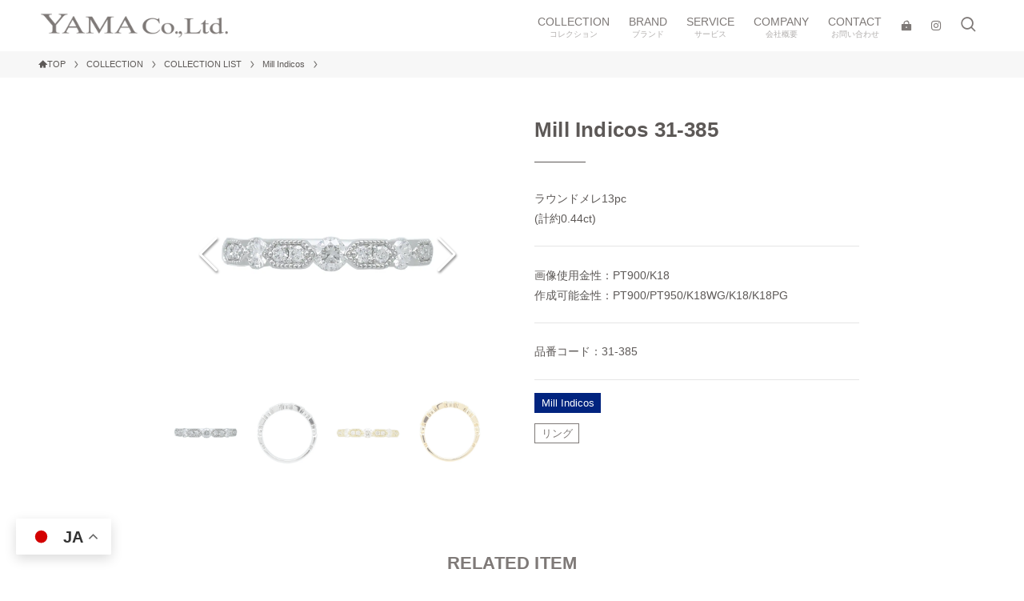

--- FILE ---
content_type: text/css
request_url: https://www.jewelry-yama.co.jp/wp-content/themes/swell_child/style.css?ver=2023062814341
body_size: 273
content:
@charset "UTF-8";
/*
    Template: swell
    Theme Name: SWELL CHILD
    Theme URI: https://swell-theme.com/
    Description: SWELLの子テーマ
    Version: 1.0.0
    Author: LOOS WEB STUDIO
    Author URI: https://loos-web-studio.com/

    License: GNU General Public License
    License URI: http://www.gnu.org/licenses/gpl.html
*/

/*カテゴリーページのサブタイトルを非表示*/
.c-pageTitle small{display: none;}
/* カテゴリーページのタイトルを中央揃えにする */
.c-pageTitle {text-align: center;}
/* カテゴリーページのタイトル下の余白縮小 */
.p-termContent {margin-top: 1em;}
